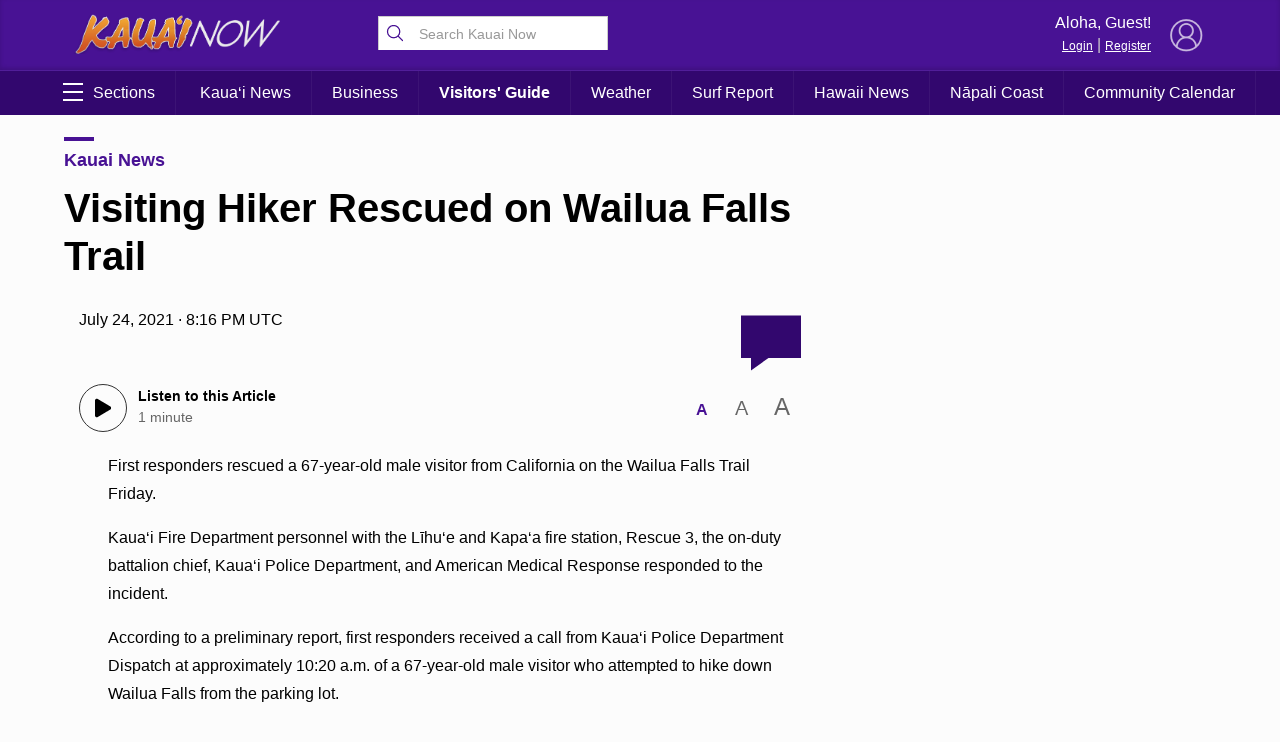

--- FILE ---
content_type: text/html; charset=UTF-8
request_url: https://kauainownews.com/wp-admin/admin-ajax.php
body_size: -163
content:
{"count":"","postid":"11516"}

--- FILE ---
content_type: text/html; charset=utf-8
request_url: https://www.google.com/recaptcha/api2/aframe
body_size: 267
content:
<!DOCTYPE HTML><html><head><meta http-equiv="content-type" content="text/html; charset=UTF-8"></head><body><script nonce="ZenLgNoBVT10jtGPhGy1nw">/** Anti-fraud and anti-abuse applications only. See google.com/recaptcha */ try{var clients={'sodar':'https://pagead2.googlesyndication.com/pagead/sodar?'};window.addEventListener("message",function(a){try{if(a.source===window.parent){var b=JSON.parse(a.data);var c=clients[b['id']];if(c){var d=document.createElement('img');d.src=c+b['params']+'&rc='+(localStorage.getItem("rc::a")?sessionStorage.getItem("rc::b"):"");window.document.body.appendChild(d);sessionStorage.setItem("rc::e",parseInt(sessionStorage.getItem("rc::e")||0)+1);localStorage.setItem("rc::h",'1766055679199');}}}catch(b){}});window.parent.postMessage("_grecaptcha_ready", "*");}catch(b){}</script></body></html>